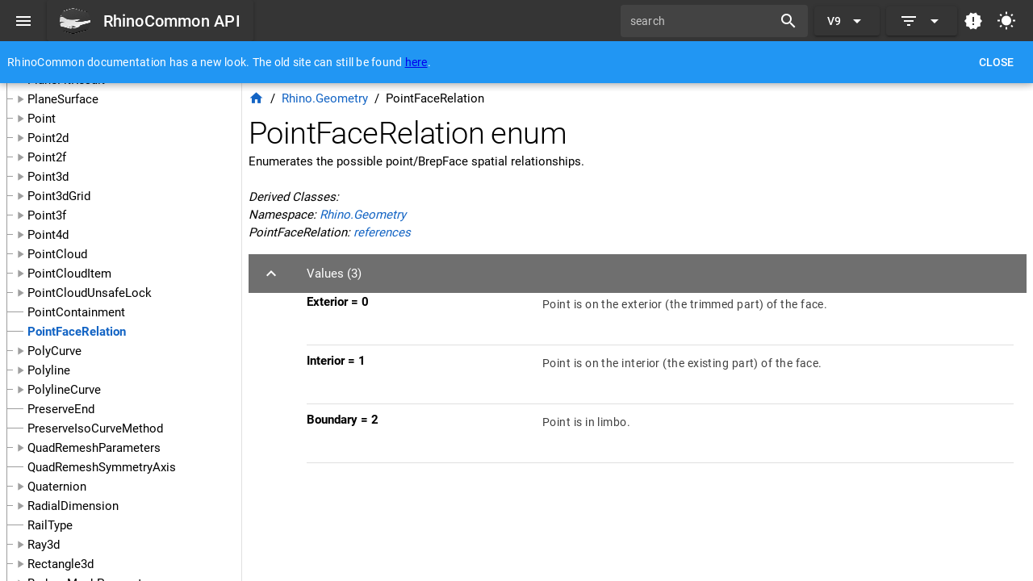

--- FILE ---
content_type: text/html; charset=utf-8
request_url: https://developer.rhino3d.com/api/RhinoCommon/html/T_Rhino_Geometry_PointFaceRelation.htm
body_size: 253
content:
<!DOCTYPE html><html lang=en-US dir=ltr><head><base href=/api/rhinocommon/ ><meta charset=utf-8><meta name=format-detection content="telephone=no"><meta name=msapplication-tap-highlight content=no><meta name=viewport content="user-scalable=no,initial-scale=1,maximum-scale=1,minimum-scale=1,width=device-width"><link rel=icon type=image/png href=app-logo-128x128.png><link rel=icon type=image/png sizes=16x16 href=icons/favicon-16x16.png><link rel=icon type=image/png sizes=32x32 href=icons/favicon-32x32.png><link rel=icon type=image/png sizes=96x96 href=icons/favicon-96x96.png><link rel=icon type=image/ico href=favicon.ico> <link rel="stylesheet" href="/api/rhinocommon/css/vendor.2538f902.css"><link rel="stylesheet" href="/api/rhinocommon/css/app.31bf3400.css"></head><body class="desktop no-touch body--light" data-server-rendered> <div id=q-app><div class="fixed-center text-center"><p class="text-faded"> Sandcastle... <strong>(404)</strong></p></div></div><script src="/api/rhinocommon/js/vendor.5282a212.js" defer></script><script src="/api/rhinocommon/js/572.4d4006b6.js" defer></script><script src="/api/rhinocommon/js/app.54853a45.js" defer></script> </body></html>

--- FILE ---
content_type: text/css; charset=UTF-8
request_url: https://developer.rhino3d.com/api/rhinocommon/css/app.31bf3400.css
body_size: -177
content:
h1{font-size:2.5em;line-height:3rem;margin-block-end:0;margin-block-start:0}

--- FILE ---
content_type: text/css; charset=UTF-8
request_url: https://developer.rhino3d.com/api/rhinocommon/css/248.1eb3ae88.css
body_size: 226
content:
.q-item--dark,.q-list--dark,body.body--dark{color:#e6e6e6}a.routerlink{color:#1364c4;text-decoration:none}body.body--dark a.routerlink{color:#2196f3}.disabledLink{color:#1364c4}body.body--dark .disabledLink{color:#2196f3}.q-item__label--caption{color:#000000bf}.q-tree__node--selected{font-weight:700}.toc-secondary-header{white-space:nowrap}.toc-deprecated{text-decoration:line-through}.q-drawer__resizer{bottom:0;cursor:ew-resize;position:absolute;right:-2px;top:0;width:4px}

--- FILE ---
content_type: application/javascript; charset=UTF-8
request_url: https://developer.rhino3d.com/api/rhinocommon/js/app.54853a45.js
body_size: 2810
content:
(()=>{"use strict";var e={94353:(e,t,r)=>{r.d(t,{Z:()=>l});var n=r(51721),o=r(60499),a=r(41675),i=r(95157),s=r(59835);const p=(0,s.aZ)({name:"AppWrapper",setup(e){return(0,s.bv)((()=>{const{proxy:{$q:e}}=(0,s.FN)();void 0!==e.onSSRHydrated&&e.onSSRHydrated()})),()=>(0,s.h)(a.Z,e)}});async function l(e,t,r){const a=e(p);a.use(n.Z,t,r);const s=(0,o.Xl)("function"===typeof i.Z?await(0,i.Z)({ssrContext:r}):i.Z);return{app:a,router:s}}},93223:(e,t,r)=>{r(18964);var n=r(61957),o=r(94353),a=r(56208);async function i({app:e,router:t}){e.use(t),t.isReady().then((()=>{e.mount("#q-app")}))}(0,o.Z)(n.vr,a.Z).then(i)},56208:(e,t,r)=>{r.d(t,{Z:()=>o});var n=r(85448);const o={config:{},iconSet:n.Z}},14161:(e,t,r)=>{r.d(t,{Z:()=>a});var n=r(59835),o=r(11210);const a=(0,n.aZ)({name:"App",watch:{$route:{immediate:!0,handler(e,t){document.title=e.meta.title||o.u2+" API"}}}})},13449:(e,t,r)=>{r.d(t,{s:()=>o});var n=r(59835);function o(e,t,r,o,a,i){const s=(0,n.up)("router-view");return(0,n.wg)(),(0,n.j4)(s)}},95157:(e,t,r)=>{r.d(t,{Z:()=>i});r(46727);var n=r(23340),o=r(28339),a=r(51116);const i=(0,n.BC)((function(){const e=o.PO,t=(0,o.p7)({scrollBehavior:()=>({left:0,top:0}),routes:a.Z,history:e("/api/rhinocommon/")});function r(e){return Object.keys(e.query).includes("version")}return t.beforeEach(((e,t,n)=>{!r(e)&&r(t)?n({path:e.path,query:{...e.query,version:t.query["version"]},hash:e.hash}):n()})),t}))},51116:(e,t,r)=>{r.d(t,{Z:()=>s});r(40702);var n=r(11210);const o="/",a={apiTitle:n.u2,baseUrl:o},i=[{path:o,component:()=>Promise.all([r.e(736),r.e(64),r.e(248)]).then(r.bind(r,22248)),props:a,children:[{path:"",component:()=>Promise.all([r.e(736),r.e(64),r.e(837)]).then(r.bind(r,68837)),props:a},{path:"examples/:example",component:()=>Promise.all([r.e(736),r.e(64),r.e(275)]).then(r.bind(r,64275))},{path:"whatsnew/:version",component:()=>Promise.all([r.e(736),r.e(64),r.e(43)]).then(r.bind(r,62043)),props:a},{path:"references/:datatype",component:()=>Promise.all([r.e(736),r.e(64),r.e(716)]).then(r.bind(r,37716)),props:a},{path:":datatype/:member",component:()=>Promise.all([r.e(736),r.e(64),r.e(815)]).then(r.bind(r,87886)),props:a},{path:":datatype",component:()=>Promise.all([r.e(736),r.e(64),r.e(81)]).then(r.bind(r,99421)),props:a}]},{path:o,children:[{path:"html/:ref",component:()=>r.e(572).then(r.bind(r,23572))}]}],s=i},41675:(e,t,r)=>{r.d(t,{Z:()=>s});var n=r(13449),o=r(63147),a=r(11639);const i=(0,a.Z)(o.Z,[["render",n.s]]),s=i},63147:(e,t,r)=>{r.d(t,{Z:()=>n.Z});var n=r(14161)},11210:e=>{e.exports=JSON.parse('{"u2":"RhinoCommon","WL":"your project description"}')}},t={};function r(n){var o=t[n];if(void 0!==o)return o.exports;var a=t[n]={exports:{}};return e[n](a,a.exports,r),a.exports}r.m=e,(()=>{var e=[];r.O=(t,n,o,a)=>{if(!n){var i=1/0;for(u=0;u<e.length;u++){for(var[n,o,a]=e[u],s=!0,p=0;p<n.length;p++)(!1&a||i>=a)&&Object.keys(r.O).every((e=>r.O[e](n[p])))?n.splice(p--,1):(s=!1,a<i&&(i=a));if(s){e.splice(u--,1);var l=o();void 0!==l&&(t=l)}}return t}a=a||0;for(var u=e.length;u>0&&e[u-1][2]>a;u--)e[u]=e[u-1];e[u]=[n,o,a]}})(),(()=>{r.n=e=>{var t=e&&e.__esModule?()=>e["default"]:()=>e;return r.d(t,{a:t}),t}})(),(()=>{r.d=(e,t)=>{for(var n in t)r.o(t,n)&&!r.o(e,n)&&Object.defineProperty(e,n,{enumerable:!0,get:t[n]})}})(),(()=>{r.f={},r.e=e=>Promise.all(Object.keys(r.f).reduce(((t,n)=>(r.f[n](e,t),t)),[]))})(),(()=>{r.u=e=>"js/"+(64===e?"chunk-common":e)+"."+{43:"0a5ad914",64:"7c44a0a6",81:"39f72a60",248:"5cbf412a",275:"b23ea77f",572:"4d4006b6",716:"6ab66e4e",815:"8f300ee6",837:"43238eb6"}[e]+".js"})(),(()=>{r.miniCssF=e=>"css/"+({143:"app",736:"vendor"}[e]||e)+"."+{81:"31d6cfe0",143:"31bf3400",248:"1eb3ae88",736:"2538f902",815:"31d6cfe0"}[e]+".css"})(),(()=>{r.g=function(){if("object"===typeof globalThis)return globalThis;try{return this||new Function("return this")()}catch(e){if("object"===typeof window)return window}}()})(),(()=>{r.o=(e,t)=>Object.prototype.hasOwnProperty.call(e,t)})(),(()=>{var e={},t="quasar-site-webpack:";r.l=(n,o,a,i)=>{if(e[n])e[n].push(o);else{var s,p;if(void 0!==a)for(var l=document.getElementsByTagName("script"),u=0;u<l.length;u++){var d=l[u];if(d.getAttribute("src")==n||d.getAttribute("data-webpack")==t+a){s=d;break}}s||(p=!0,s=document.createElement("script"),s.charset="utf-8",s.timeout=120,r.nc&&s.setAttribute("nonce",r.nc),s.setAttribute("data-webpack",t+a),s.src=n),e[n]=[o];var c=(t,r)=>{s.onerror=s.onload=null,clearTimeout(h);var o=e[n];if(delete e[n],s.parentNode&&s.parentNode.removeChild(s),o&&o.forEach((e=>e(r))),t)return t(r)},h=setTimeout(c.bind(null,void 0,{type:"timeout",target:s}),12e4);s.onerror=c.bind(null,s.onerror),s.onload=c.bind(null,s.onload),p&&document.head.appendChild(s)}}})(),(()=>{r.r=e=>{"undefined"!==typeof Symbol&&Symbol.toStringTag&&Object.defineProperty(e,Symbol.toStringTag,{value:"Module"}),Object.defineProperty(e,"__esModule",{value:!0})}})(),(()=>{r.p="/api/rhinocommon/"})(),(()=>{var e=(e,t,r,n)=>{var o=document.createElement("link");o.rel="stylesheet",o.type="text/css";var a=a=>{if(o.onerror=o.onload=null,"load"===a.type)r();else{var i=a&&("load"===a.type?"missing":a.type),s=a&&a.target&&a.target.href||t,p=new Error("Loading CSS chunk "+e+" failed.\n("+s+")");p.code="CSS_CHUNK_LOAD_FAILED",p.type=i,p.request=s,o.parentNode.removeChild(o),n(p)}};return o.onerror=o.onload=a,o.href=t,document.head.appendChild(o),o},t=(e,t)=>{for(var r=document.getElementsByTagName("link"),n=0;n<r.length;n++){var o=r[n],a=o.getAttribute("data-href")||o.getAttribute("href");if("stylesheet"===o.rel&&(a===e||a===t))return o}var i=document.getElementsByTagName("style");for(n=0;n<i.length;n++){o=i[n],a=o.getAttribute("data-href");if(a===e||a===t)return o}},n=n=>new Promise(((o,a)=>{var i=r.miniCssF(n),s=r.p+i;if(t(i,s))return o();e(n,s,o,a)})),o={143:0};r.f.miniCss=(e,t)=>{var r={81:1,248:1,815:1};o[e]?t.push(o[e]):0!==o[e]&&r[e]&&t.push(o[e]=n(e).then((()=>{o[e]=0}),(t=>{throw delete o[e],t})))}})(),(()=>{var e={143:0};r.f.j=(t,n)=>{var o=r.o(e,t)?e[t]:void 0;if(0!==o)if(o)n.push(o[2]);else{var a=new Promise(((r,n)=>o=e[t]=[r,n]));n.push(o[2]=a);var i=r.p+r.u(t),s=new Error,p=n=>{if(r.o(e,t)&&(o=e[t],0!==o&&(e[t]=void 0),o)){var a=n&&("load"===n.type?"missing":n.type),i=n&&n.target&&n.target.src;s.message="Loading chunk "+t+" failed.\n("+a+": "+i+")",s.name="ChunkLoadError",s.type=a,s.request=i,o[1](s)}};r.l(i,p,"chunk-"+t,t)}},r.O.j=t=>0===e[t];var t=(t,n)=>{var o,a,[i,s,p]=n,l=0;if(i.some((t=>0!==e[t]))){for(o in s)r.o(s,o)&&(r.m[o]=s[o]);if(p)var u=p(r)}for(t&&t(n);l<i.length;l++)a=i[l],r.o(e,a)&&e[a]&&e[a][0](),e[a]=0;return r.O(u)},n=globalThis["webpackChunkquasar_site_webpack"]=globalThis["webpackChunkquasar_site_webpack"]||[];n.forEach(t.bind(null,0)),n.push=t.bind(null,n.push.bind(n))})();var n=r.O(void 0,[736],(()=>r(93223)));n=r.O(n)})();

--- FILE ---
content_type: application/javascript; charset=UTF-8
request_url: https://developer.rhino3d.com/api/rhinocommon/js/248.5cbf412a.js
body_size: 4322
content:
"use strict";(globalThis["webpackChunkquasar_site_webpack"]=globalThis["webpackChunkquasar_site_webpack"]||[]).push([[248],{76217:(e,t,r)=>{r.d(t,{Z:()=>d});r(69665),r(40702),r(46727);var s=r(87692),o=r(80739),n=r(57809),l=r(27676);const{getScrollTarget:a}=n.ZP;let i;const d={props:{apiTitle:{type:String},baseUrl:{type:String}},data(){const e=s.Z.mostRecentSince(),t=s.Z.getTree(),r=(0,l.Z)();return{leftDrawerOpen:!1,drawerWidth:300,api:t,selectedNode:[],watcherEnabled:!0,version:e,model:null,expanded:[],routePushEnabled:!0,searchText:"",shouldAutoScroll:!0,bannerVisible:!0,filterVersion:`${e.split(".")[0]}.x`,forScriptEditor:!1,showInheritedMembers:!0,$q:r}},created(){s.Z.setSelectedItemChangedCallback("MainLayout.vue",this.onChangeSelectedItem)},mounted(){this.$route.query.version&&this.onChangeVersionFilter(this.$route.query.version),this.$route.query.inherited&&(this.showInheritedMembers="true"==this.$route.query.inherited),this.$route.query.plain&&(this.forScriptEditor=!0);let e=localStorage.getItem("darkMode");this.$route.query.dark&&(e="true"==this.$route.query.dark?"true":"false"),null!=e&&this.$q.dark.isActive.toString()!=e&&this.$q.dark.toggle()},methods:{onChangeVersionFilter(e){this.filterVersion=e,this.$router.push({query:{...this.$route.query,version:e}})},filterToc(e,t){return!(!t.inherited&&e.inherited)&&(!e.since||!s.Z.sinceIsGreater(e.since,t.version))},resizeDrawer(e){const t=document.getElementById("myDrawer"),r=t.parentElement;!0===e.isFirst&&(i=parseInt(r.style.width));const s=`${i+e.offset.x}px`;r.style.width=s;const o=document.getElementById("pageContainer");o.style.paddingLeft=s,!0===e.isFinal&&(this.drawerWidth=i+e.offset.x)},onChangeSelectedItem(e,t){const r=s.Z.itemPath(e);if(r!==this.selectedNode&&(this.routePushEnabled=t,this.selectedNode=r),"namespace"!==e.dataType){const t=e.namespace.toLowerCase(),r=e.parents||[],s=[t,...r];this.expanded=[...this.expanded,...s]}},onLazyLoad({node:e,key:t,done:r,fail:o}){const n=s.Z.lazyChildForPath(e.path,this.filterVersion);r(n)},toggleDarkMode(){this.$q.dark.toggle(),localStorage.setItem("darkMode",this.$q.dark.isActive)}},watch:{selectedNode:function(e,t){if(console.log("node selected:",e),!this.forScriptEditor){const t=this.$refs.myTree.getNodeByKey(e);this.shouldAutoScroll&&this.$nextTick((()=>{const e=document.getElementById(`TOC:${t.path}`);if(e){e.scrollIntoView({behavior:"auto",block:"center",inline:"center"});const t=a(e);t.scrollLeft=0}}))}if(!this.watcherEnabled)return;if(!e){const e=this.$route.fullPath.substring(this.baseUrl.length);return void(e&&(this.watcherEnabled=!1,this.selectedNode=e,this.watcherEnabled=!0))}const r=this.routePushEnabled;if(this.routePushEnabled=!0,!r)return;const o=`${this.baseUrl}${e}`.toLowerCase();this.$route.path.toLowerCase()!==o&&this.$router.push(o),s.Z.setSelectedItem(e),this.expanded.includes[e]||(this.expanded=[...this.expanded,e])},showInheritedMembers(e){this.$router.push({query:{...this.$route.query,inherited:e}})},searchText(e){e?this.$router.push({query:{search:e}}):this.$router.push({query:{}})},$route(e,t){e.path!==t.path&&(this.searchText=""),e.query["search"]?this.searchText=e.query["search"]:this.searchText="";let r=localStorage.getItem("darkMode");e.query.dark&&(r="true"==e.query.dark?"true":"false"),null!=r&&this.$q.dark.isActive.toString()!=r&&this.$q.dark.toggle()}},components:{SearchPage:o.Z}}},35573:(e,t,r)=>{r.d(t,{Z:()=>l});r(69665);var s=r(87692),o=r(11210),n=r(89028);const l={props:{baseUrl:{type:String},query:{type:String}},data(){return{rawResults:[],searchResults:[],resultCount:25,theresMore:!1,filterVersion:""}},meta(){return{title:o.u2+" API",meta:{description:{name:"description",content:o.WL}}}},mounted(){this.filterVersion=this.$route.query.version},watch:{query(e){this.theresMore=!1,this.resultCount=25,e&&this.search(e)},$route(e,t){this.filterVersion=e.query.version}},methods:{filterByVersion(e){return!e.since||!this.filterVersion||!s.Z.sinceIsGreater(e.since,this.filterVersion)},search(e){performance.now();let t=s.Z.getSearchInstance();if(null==t){const e={includeScore:!0,useExtendedSearch:!0,keys:[{name:"member",weight:10}.name,{name:"url",weight:2},{name:"keywords",weight:3}]},r=s.Z.getSearchList();t=new n.Z(r,e),s.Z.setSearchInstance(t)}performance.now();this.rawResults=t.search(e),this.sortResults()},sortResults(){const e=[];for(let t=0;t<this.rawResults.length;t++)if(this.rawResults[t].score<.1){if(t>this.resultCount-1){this.theresMore=!0;break}e.push({...this.rawResults[t].item,score:this.rawResults[t].score})}e.sort((function(e,t){return e.score-t.score})),this.searchResults=e},searchItemTitle(e){return"property"!==e.type&&"method"!==e.type&&"event"!==e.type?e.typename:e.typename+" "+e.member},moreResults(){this.resultCount*=2,this.sortResults()}}}},4525:(e,t,r)=>{r.d(t,{s:()=>c});var s=r(59835),o=r(86970),n=r(61957);const l=(0,s._)("img",{style:{width:"fit-content"},src:"/api/rhinocommon/rhinodevlogo.png"},null,-1),a=(0,s._)("span",null,[(0,s._)("a",{href:"https://mcneel.github.io/rhinocommon-api-docs/api/RhinoCommon/"},"here")],-1),i={class:"row items-center"},d=["id"],u={class:"row items-center"},h={class:"q-drawer__resizer"};function c(e,t,r,c,p,m){const w=(0,s.up)("q-btn"),f=(0,s.up)("q-avatar"),y=(0,s.up)("q-toolbar-title"),g=(0,s.up)("q-icon"),b=(0,s.up)("q-input"),q=(0,s.up)("q-item-label"),k=(0,s.up)("q-item-section"),_=(0,s.up)("q-item"),Z=(0,s.up)("q-list"),v=(0,s.up)("q-btn-dropdown"),W=(0,s.up)("q-toggle"),T=(0,s.up)("q-tooltip"),C=(0,s.up)("q-toolbar"),$=(0,s.up)("q-banner"),I=(0,s.up)("q-header"),S=(0,s.up)("router-link"),x=(0,s.up)("q-tree"),V=(0,s.up)("q-drawer"),Q=(0,s.up)("router-view"),L=(0,s.up)("SearchPage"),M=(0,s.up)("q-page-container"),U=(0,s.up)("q-layout"),z=(0,s.Q2)("close-popup"),E=(0,s.Q2)("touch-pan");return(0,s.wg)(),(0,s.j4)(U,{view:"hHh Lpr lff"},{default:(0,s.w5)((()=>[p.forScriptEditor?(0,s.kq)("",!0):((0,s.wg)(),(0,s.iD)(s.HY,{key:0},[(0,s.Wm)(I,{elevated:""},{default:(0,s.w5)((()=>[(0,s.Wm)(C,null,{default:(0,s.w5)((()=>[(0,s.Wm)(w,{flat:"",dense:"",round:"",icon:"menu","aria-label":"Menu",onClick:t[0]||(t[0]=e=>p.leftDrawerOpen=!p.leftDrawerOpen)}),(0,s.Wm)(y,null,{default:(0,s.w5)((()=>[(0,s.Wm)(w,{"no-caps":"",size:"lg",to:r.baseUrl},{default:(0,s.w5)((()=>[(0,s.Wm)(f,{left:"",class:"q-mr-md"},{default:(0,s.w5)((()=>[l])),_:1}),(0,s._)("div",null,(0,o.zw)(r.apiTitle+" API"),1)])),_:1},8,["to"])])),_:1}),(0,s.Wm)(b,{dark:"",dense:"",standout:"",modelValue:p.searchText,"onUpdate:modelValue":t[1]||(t[1]=e=>p.searchText=e),label:"search",debounce:"200"},{append:(0,s.w5)((()=>[(0,s.Wm)(g,{color:"white",name:"search"})])),_:1},8,["modelValue"]),(0,s.Wm)(v,{color:"primary",label:`V${p.filterVersion.split(".")[0]}`,class:"q-ml-sm"},{default:(0,s.w5)((()=>[(0,s.Wm)(Z,null,{default:(0,s.w5)((()=>[((0,s.wg)(!0),(0,s.iD)(s.HY,null,(0,s.Ko)(["8.x","7.x","6.x","5.x"],(e=>(0,s.wy)(((0,s.wg)(),(0,s.j4)(_,{key:e,clickable:"",onClick:t=>m.onChangeVersionFilter(e)},{default:(0,s.w5)((()=>[(0,s.Wm)(k,null,{default:(0,s.w5)((()=>[(0,s.Wm)(q,null,{default:(0,s.w5)((()=>[(0,s.Uk)((0,o.zw)(e.split(".")[0]),1)])),_:2},1024)])),_:2},1024)])),_:2},1032,["onClick"])),[[z]]))),128))])),_:1})])),_:1},8,["label"]),(0,s.Wm)(v,{color:"primary",icon:"filter_list",class:"q-ml-sm"},{default:(0,s.w5)((()=>[(0,s.Wm)(Z,null,{default:(0,s.w5)((()=>[(0,s.Wm)(_,null,{default:(0,s.w5)((()=>[(0,s.Wm)(k,null,{default:(0,s.w5)((()=>[(0,s.Wm)(W,{modelValue:p.showInheritedMembers,"onUpdate:modelValue":t[2]||(t[2]=e=>p.showInheritedMembers=e),label:"Show Inherited Members"},null,8,["modelValue"])])),_:1})])),_:1})])),_:1})])),_:1}),p.filterVersion.split(".")[0]==p.version.split(".")[0]?((0,s.wg)(),(0,s.j4)(w,{key:0,dense:"",flat:"","no-caps":"",size:"md",class:"q-pa-sm",icon:"new_releases",to:r.baseUrl+"whatsnew/"+p.version},{default:(0,s.w5)((()=>[(0,s.Wm)(T,null,{default:(0,s.w5)((()=>[(0,s.Uk)("What's new in version "+(0,o.zw)(p.version),1)])),_:1})])),_:1},8,["to"])):(0,s.kq)("",!0),(0,s.Wm)(w,{flat:"",round:"",onClick:t[3]||(t[3]=e=>m.toggleDarkMode()),icon:p.$q.dark.isActive?"nights_stay":"wb_sunny"},{default:(0,s.w5)((()=>[(0,s.Wm)(T,null,{default:(0,s.w5)((()=>[(0,s.Uk)("Toggle dark mode")])),_:1})])),_:1},8,["icon"])])),_:1}),p.bannerVisible?((0,s.wg)(),(0,s.j4)($,{key:0,"inline-actions":"",dense:"",class:"bg-blue text-white"},{action:(0,s.w5)((()=>[(0,s.Wm)(w,{flat:"",label:"Close",onClick:t[4]||(t[4]=e=>p.bannerVisible=!1)})])),default:(0,s.w5)((()=>[(0,s.Uk)((0,o.zw)(r.apiTitle)+" documentation has a new look. The old site can still be found ",1),a,(0,s.Uk)(". ")])),_:1})):(0,s.kq)("",!0)])),_:1}),(0,s.Wm)(V,{modelValue:p.leftDrawerOpen,"onUpdate:modelValue":t[7]||(t[7]=e=>p.leftDrawerOpen=e),behavior:"desktop","show-if-above":"",bordered:"",id:"myDrawer",width:p.drawerWidth,onMouseover:t[8]||(t[8]=()=>p.shouldAutoScroll=!1),onMouseout:t[9]||(t[9]=()=>p.shouldAutoScroll=!0)},{default:(0,s.w5)((()=>[(0,s.Wm)(x,{"no-transition":"",ref:"myTree",nodes:p.api,accordion:"",dense:"","node-key":"path","selected-color":"accent",filter:{version:p.filterVersion,inherited:p.showInheritedMembers},"filter-method":m.filterToc,selected:p.selectedNode,"onUpdate:selected":t[5]||(t[5]=e=>p.selectedNode=e),expanded:p.expanded,"onUpdate:expanded":t[6]||(t[6]=e=>p.expanded=e),duration:200,onLazyLoad:m.onLazyLoad},{"default-header":(0,s.w5)((e=>[(0,s._)("div",i,[(0,s._)("a",{id:`TOC:${e.node.path}`,class:(0,o.C_)(e.node.deprecated?"toc-deprecated":"")},(0,o.zw)(e.node.label),11,d)])])),"header-secondary":(0,s.w5)((e=>[(0,s._)("div",u,[(0,s.Wm)(S,{id:`TOC:${e.node.path}`,class:(0,o.C_)(["toc-secondary-header",e.node.deprecated?"toc-deprecated":""]),style:{"text-decoration":"none",color:"inherit"},to:r.baseUrl+e.node.path.toLowerCase()},{default:(0,s.w5)((()=>[(0,s._)("span",null,(0,o.zw)(e.node.label),1)])),_:2},1032,["id","class","to"])])])),_:1},8,["nodes","filter","filter-method","selected","expanded","onLazyLoad"]),(0,s.wy)((0,s._)("div",h,null,512),[[E,m.resizeDrawer,void 0,{preserveCursor:!0,prevent:!0,mouse:!0,horizontal:!0}]])])),_:1},8,["modelValue","width"])],64)),(0,s.Wm)(M,{id:"pageContainer"},{default:(0,s.w5)((()=>[(0,s.wy)((0,s.Wm)(Q,null,null,512),[[n.F8,!p.searchText]]),(0,s.wy)((0,s.Wm)(L,{query:p.searchText,"base-url":r.baseUrl},null,8,["query","base-url"]),[[n.F8,p.searchText]])])),_:1})])),_:1})}},6810:(e,t,r)=>{r.d(t,{s:()=>l});var s=r(59835),o=r(86970);const n=["innerHTML"];function l(e,t,r,l,a,i){const d=(0,s.up)("router-link"),u=(0,s.up)("q-item-label"),h=(0,s.up)("q-item-section"),c=(0,s.up)("q-item"),p=(0,s.up)("q-btn"),m=(0,s.up)("q-list"),w=(0,s.up)("q-page");return(0,s.wg)(),(0,s.j4)(w,null,{default:(0,s.w5)((()=>[(0,s.Wm)(m,{padding:""},{default:(0,s.w5)((()=>[a.searchResults.length>0?((0,s.wg)(!0),(0,s.iD)(s.HY,{key:0},(0,s.Ko)(a.searchResults.filter((e=>i.filterByVersion(e))),(e=>((0,s.wg)(),(0,s.j4)(c,{key:e.label},{default:(0,s.w5)((()=>[(0,s.Wm)(h,null,{default:(0,s.w5)((()=>[(0,s.Wm)(d,{class:"routerlink",to:r.baseUrl+e.url},{default:(0,s.w5)((()=>[(0,s.Uk)((0,o.zw)(i.searchItemTitle(e)),1)])),_:2},1032,["to"]),(0,s.Wm)(u,{caption:""},{default:(0,s.w5)((()=>[(0,s.Uk)((0,o.zw)(e.type.toUpperCase()),1)])),_:2},1024),(0,s.Wm)(u,{caption:""},{default:(0,s.w5)((()=>[(0,s._)("div",{innerHTML:e.summary,style:{width:"100%"}},null,8,n)])),_:2},1024)])),_:2},1024)])),_:2},1024)))),128)):((0,s.wg)(),(0,s.j4)(c,{key:1},{default:(0,s.w5)((()=>[(0,s.Wm)(h,null,{default:(0,s.w5)((()=>[(0,s.Wm)(u,{caption:""},{default:(0,s.w5)((()=>[(0,s.Uk)("Nothing found")])),_:1})])),_:1})])),_:1})),a.theresMore?((0,s.wg)(),(0,s.j4)(c,{key:2},{default:(0,s.w5)((()=>[(0,s.Wm)(h,null,{default:(0,s.w5)((()=>[(0,s.Wm)(p,{outline:"",rounded:"",color:"primary",label:"Show More",onClick:i.moreResults},null,8,["onClick"])])),_:1})])),_:1})):(0,s.kq)("",!0)])),_:1})])),_:1})}},22248:(e,t,r)=>{r.r(t),r.d(t,{default:()=>S});var s=r(14789),o=r(35786),n=r(11639),l=r(35217),a=r(62959),i=r(71859),d=r(49480),u=r(19298),h=r(33531),c=r(3898),p=r(79968),m=r(28634),w=r(39306),f=r(17911),y=r(91920),g=r(62330),b=r(44313),q=r(99675),k=r(84510),_=r(51312),Z=r(65296),v=r(78999),W=r(71929),T=r(48853),C=r(69984),$=r.n(C);const I=(0,n.Z)(o.Z,[["render",s.s]]),S=I;$()(o.Z,"components",{QLayout:l.Z,QHeader:a.Z,QToolbar:i.Z,QBtn:d.Z,QToolbarTitle:u.Z,QAvatar:h.Z,QInput:c.Z,QIcon:p.Z,QBtnDropdown:m.Z,QList:w.Z,QItem:f.Z,QItemSection:y.Z,QItemLabel:g.Z,QToggle:b.Z,QTooltip:q.Z,QBanner:k.Z,QDrawer:_.Z,QTree:Z.Z,QPageContainer:v.Z}),$()(o.Z,"directives",{ClosePopup:W.Z,TouchPan:T.Z})},80739:(e,t,r)=>{r.d(t,{Z:()=>w});var s=r(6810),o=r(46952),n=r(11639),l=r(30718),a=r(39306),i=r(17911),d=r(91920),u=r(62330),h=r(49480),c=r(69984),p=r.n(c);const m=(0,n.Z)(o.Z,[["render",s.s]]),w=m;p()(o.Z,"components",{QPage:l.Z,QList:a.Z,QItem:i.Z,QItemSection:d.Z,QItemLabel:u.Z,QBtn:h.Z})},35786:(e,t,r)=>{r.d(t,{Z:()=>s.Z});var s=r(76217)},46952:(e,t,r)=>{r.d(t,{Z:()=>s.Z});var s=r(35573)},14789:(e,t,r)=>{r.d(t,{s:()=>s.s});var s=r(4525)}}]);

--- FILE ---
content_type: application/javascript; charset=UTF-8
request_url: https://developer.rhino3d.com/api/rhinocommon/js/572.4d4006b6.js
body_size: 445
content:
"use strict";(globalThis["webpackChunkquasar_site_webpack"]=globalThis["webpackChunkquasar_site_webpack"]||[]).push([[572],{92274:(e,s,a)=>{a.d(s,{Z:()=>t});a(18964),a(69665);const t={name:"SandcastleRedirect",created(){let e=this.$route.params.ref;if(!e.endsWith(".htm"))return e;e=e.slice(0,-4),e=e.replace(/_[0-9]+$/,"");const s=e.split("_");let a;switch(console.log("r",s),s[0]){case"T":case"N":a=s.slice(1).join(".");break;case"P":case"M":case"E":a=s.slice(1,-1).join(".")+"/"+s[s.length-1];break;case"Overload":a=s.slice(1,-1).join(".");break;case"Methods":case"Properties":case"Events":a=s.slice(2).join(".")+"#"+s[0];break;case"Operators":a=s.slice(2).join(".");break;default:a="";break}const t=this.$route.fullPath;let c=t.split("/").slice(0,-2).join("/")+"/"+a;c=c.toLowerCase(),this.$router.push(c)}}},46898:(e,s,a)=>{a.d(s,{s:()=>l});var t=a(59835);const c={class:"fixed-center text-center"},r=(0,t._)("p",{class:"text-faded"},[(0,t.Uk)(" Sandcastle... "),(0,t._)("strong",null,"(404)")],-1),i=[r];function l(e,s,a,r,l,n){return(0,t.wg)(),(0,t.iD)("div",c,i)}},23572:(e,s,a)=>{a.r(s),a.d(s,{default:()=>l});var t=a(92853),c=a(77481),r=a(11639);const i=(0,r.Z)(c.Z,[["render",t.s]]),l=i},77481:(e,s,a)=>{a.d(s,{Z:()=>t.Z});var t=a(92274)},92853:(e,s,a)=>{a.d(s,{s:()=>t.s});var t=a(46898)}}]);

--- FILE ---
content_type: application/javascript; charset=UTF-8
request_url: https://developer.rhino3d.com/api/rhinocommon/js/81.39f72a60.js
body_size: 3672
content:
"use strict";(globalThis["webpackChunkquasar_site_webpack"]=globalThis["webpackChunkquasar_site_webpack"]||[]).push([[81],{9740:(e,t,a)=>{a.d(t,{Z:()=>c});a(69665),a(40702),a(46727);var s=a(87692),n=(a(11210),a(30866)),r=a(27470),l=a(57809);const{getScrollTarget:i,setVerticalScrollPosition:o}=l.ZP,c={props:{baseUrl:{type:String}},components:{MemberSignature:n.Z},data(){return{ViewModel:s.Z,ExpandedSections:{},filterVersion:"",showInheritedMembers:!0}},mixins:[(0,r.Z)((function(){const e=s.Z.findNodeByPath(this.$route.params.datatype);if(e){let t=e.namespace?e.namespace+"."+e.name:e.name;return"namespace"===e.dataType&&(t+=" namespace"),e.summary&&(t+=": "+e.summary),{title:e.name+" "+e.dataType,meta:{description:{name:"description",content:t}}}}}))],computed:{node:function(){return s.Z.findNodeByPath(this.$route.params.datatype)},dataType:function(){const e=s.Z.findNodeByPath(this.$route.params.datatype);return e.dataType},inheritence:function(){const e=s.Z.findNodeByPath(this.$route.params.datatype);return s.Z.getinheritence(e)},derivedClasses:function(){const e=s.Z.findNodeByPath(this.$route.params.datatype);return s.Z.getDerivedClasses(e)},memberSections:function(){const e=s.Z.findNodeByPath(this.$route.params.datatype);let t;this.$route.hash&&(t=this.$route.hash.substring(1));const a=[];if("namespace"!==e.dataType){const n=s.Z.getMembers(e,"constructors",!0);n&&n.length>0&&a.push(Object.freeze({title:"Constructors",items:Object.freeze(n),expanded:!t||"constructors"==t,type:"constructors"}));let r=[].concat(e.values);for(let e=0;e<this.inheritence.length;e++)this.inheritence[e].item&&(r=r.concat(this.inheritence[e].item.values));r=r.filter((e=>null!=e)),r&&r.length>0&&a.push(Object.freeze({title:"Values",items:Object.freeze(r),expanded:!0,type:"values"})),r.forEach(((e,t)=>{e.signature.includes("=")||(e.signature=`${e.signature} = ${t}`)}));let l=e.namespace+"."+e.name;const i=s.Z.getMembers(e,"properties",!0);i&&i.length>0&&a.push(Object.freeze({title:"Properties",items:Object.freeze(i),expanded:!t||"properties"==t,type:"properties"})),l=e.namespace+"."+e.name;const o=s.Z.getMembers(e,"methods",!0);o&&o.length>0&&a.push(Object.freeze({title:"Methods",items:Object.freeze(o),expanded:!t||"methods"==t,type:"methods"})),l=e.namespace+"."+e.name;const c=s.Z.getMembers(e,"operators",!0);c&&c.length>0&&a.push(Object.freeze({title:"Operators",items:Object.freeze(c),expanded:!t||"operators"==t,type:"operators"})),l=e.namespace+"."+e.name;const d=s.Z.getMembers(e,"fields",!0);d&&d.length>0&&a.push(Object.freeze({title:"Fields",items:Object.freeze(d),expanded:!t||"fields"==t,type:"fields"})),l=e.namespace+"."+e.name;const u=s.Z.getMembers(e,"events",!0);u&&u.length>0&&a.push(Object.freeze({title:"Events",items:Object.freeze(u),expanded:!t||"events"==t,type:"events"}))}return a},name:function(){const e=s.Z.findNodeByPath(this.$route.params.datatype);return e.name},namespace:function(){const e=s.Z.findNodeByPath(this.$route.params.datatype);return e.namespace?e.namespace:e.name},childNamespaces:function(){const e=s.Z.findNodeByPath(this.$route.params.datatype);if("namespace"===e.dataType){const t=s.Z.getTree(),a=[];for(let s=0;s<t.length;s++)t[s].label.startsWith(e.name+".")&&t[s].label.indexOf(".",e.name.length+1)<0&&a.push({label:t[s].label,path:t[s].path,summary:t[s].summary});return a.length>0?a:null}return null},namespaceItems:function(){const e=s.Z.findNodeByPath(this.$route.params.datatype);if("namespace"===e.dataType){const t=s.Z.getTree();for(let a=0;a<t.length;a++)if(t[a].label===e.name)return t[a].children}return null},remarks:function(){const e=s.Z.findNodeByPath(this.$route.params.datatype);return e.remarks},summary:function(){const e=s.Z.findNodeByPath(this.$route.params.datatype);return e.summary}},mounted(){if(this.filterVersion=this.$route.query.version,this.$route.query.inherited&&(this.showInheritedMembers="true"==this.$route.query.inherited),this.$route.params&&this.$route.params.datatype){const e=decodeURI(this.$route.fullPath.substring(this.baseUrl.length));s.Z.setSelectedItem(e)}this.$route.hash&&this.$nextTick((()=>{const e=document.getElementById(this.$route.hash.substring(1));e&&this.scrollToElement(e,0)}))},watch:{$route(e,t){this.filterVersion=e.query.version,e.query.inherited&&(this.showInheritedMembers="true"==e.query.inherited);const a=e.fullPath.substring(this.baseUrl.length);let n;s.Z.setSelectedItem(a),e.hash&&(n=e.hash.substring(1)),this.ExpandedSections["constructors"]=!n||"constructors"==n,this.ExpandedSections["methods"]=!n||"methods"==n,this.ExpandedSections["events"]=!n||"events"==n,this.ExpandedSections["properties"]=!n||"properties"==n,this.ExpandedSections["values"]=!n||"values"==n,this.ExpandedSections["operators"]=!n||"operators"==n,this.ExpandedSections["fields"]=!n||"fields"==n}},methods:{filterFunc(e){return!(!this.showInheritedMembers&&e.inherited)&&(!e.since||!this.filterVersion||!s.Z.sinceIsGreater(e.since,this.filterVersion))},scrollToElement(e,t){console.log("scrolling to:",e);const a=i(e),s=e.offsetTop+t,n=250;o(a,s,n)},anchorId(e){return"constructors"==e.type?"constructors":"properties"==e.type?"properties":"methods"==e.type?"methods":"events"==e.type?"events":"operators"==e.type?"operators":"fields"==e.type?"fields":""},splitSignature(e){const t=e.split("("),a=t[0];let s=t[1];if(s){const e=s.split(",").map((e=>e.split(".").slice(-1)[0])),t=`(${e.join(",")}`;s=t}return[a,s]},getLines(e){if(null==e)return e;const t=e.split("  \n");return t},memberClass(e){return e.deprecated||e.obsolete?"disabled":""}}}},69134:(e,t,a)=>{a.d(t,{s:()=>_});a(46727);var s=a(59835),n=a(86970);const r={class:"q-pa-sm"},l=["innerHTML"],i={key:1},o={key:0},c={key:0},d={key:2},u={key:3},p=(0,s._)("br",null,null,-1),m=(0,s._)("i",null,"Derived Classes: ",-1),h={key:1},w={key:2},f={key:3},y=(0,s._)("br",null,null,-1),b={key:0},g={key:0},k={class:"text-accent"},Z={class:"text-accent"};function _(e,t,a,_,q,v){const z=(0,s.up)("q-breadcrumbs-el"),U=(0,s.up)("q-breadcrumbs"),j=(0,s.up)("router-link"),x=(0,s.up)("q-icon"),$=(0,s.up)("MemberSignature"),D=((0,s.up)("q-btn"),(0,s.up)("q-item-label")),W=((0,s.up)("q-item-section"),(0,s.up)("q-item")),S=((0,s.up)("q-card-actions"),(0,s.up)("q-card-section"),(0,s.up)("q-card"),(0,s.up)("q-list")),T=(0,s.up)("q-tooltip"),C=(0,s.up)("q-badge"),M=(0,s.up)("q-separator"),I=(0,s.up)("q-expansion-item"),N=(0,s.up)("q-page");return(0,s.wg)(),(0,s.j4)(N,null,{default:(0,s.w5)((()=>[(0,s._)("div",r,[v.namespace?((0,s.wg)(),(0,s.j4)(U,{key:0,class:"q-mb-sm","active-color":"accent"},{default:(0,s.w5)((()=>[(0,s.Wm)(z,{icon:"home",to:a.baseUrl},null,8,["to"]),"namespace"!==v.dataType?((0,s.wg)(),(0,s.j4)(z,{key:0,label:v.namespace,to:a.baseUrl+v.namespace.toLowerCase()},null,8,["label","to"])):(0,s.kq)("",!0),(0,s.Wm)(z,{label:v.name},null,8,["label"])])),_:1})):(0,s.kq)("",!0),(0,s._)("h1",null,(0,n.zw)(v.name)+" "+(0,n.zw)(v.dataType),1),(0,s._)("div",{innerHTML:v.summary,style:{width:"100%",overflow:"scroll"}},null,8,l),v.remarks?((0,s.wg)(),(0,s.iD)("p",i,[((0,s.wg)(!0),(0,s.iD)(s.HY,null,(0,s.Ko)(v.getLines(v.remarks),((e,t)=>((0,s.wg)(),(0,s.iD)("span",{key:"remark"+t},[t>0?((0,s.wg)(),(0,s.iD)("br",o)):(0,s.kq)("",!0),(0,s.Uk)(" "+(0,n.zw)(e),1)])))),128))])):(0,s.kq)("",!0),((0,s.wg)(!0),(0,s.iD)(s.HY,null,(0,s.Ko)(v.inheritence,((e,t)=>((0,s.wg)(),(0,s.iD)("i",{key:e.name},[0===t?((0,s.wg)(),(0,s.iD)("i",c,"Inheritence: ")):(0,s.kq)("",!0),e.link?((0,s.wg)(),(0,s.j4)(j,{key:1,class:"routerlink",to:a.baseUrl+e.link.toLowerCase()},{default:(0,s.w5)((()=>[(0,s.Uk)((0,n.zw)(e.name),1)])),_:2},1032,["to"])):((0,s.wg)(),(0,s.iD)("i",d,(0,n.zw)(e.name),1)),(0,s.Wm)(x,{name:"arrow_forward"}),t===v.inheritence.length-1?((0,s.wg)(),(0,s.iD)("i",u,(0,n.zw)(v.name),1)):(0,s.kq)("",!0)])))),128)),p,"delegate"!=v.dataType?((0,s.wg)(),(0,s.iD)(s.HY,{key:2},[m,((0,s.wg)(!0),(0,s.iD)(s.HY,null,(0,s.Ko)(v.derivedClasses,((e,t)=>((0,s.wg)(),(0,s.iD)("i",{key:e.name},[e.link?((0,s.wg)(),(0,s.j4)(j,{key:0,class:"routerlink",to:a.baseUrl+e.link.toLowerCase()},{default:(0,s.w5)((()=>[(0,s.Uk)((0,n.zw)(e.name),1)])),_:2},1032,["to"])):((0,s.wg)(),(0,s.iD)("i",h,(0,n.zw)(e.name),1)),t<v.derivedClasses.length-1?((0,s.wg)(),(0,s.iD)("i",w,", ")):(0,s.kq)("",!0)])))),128))],64)):(0,s.kq)("",!0),v.namespace&&"namespace"!==v.dataType?((0,s.wg)(),(0,s.iD)("p",f,[(0,s._)("i",null,[(0,s.Uk)("Namespace: "),(0,s.Wm)(j,{class:"routerlink",to:a.baseUrl+v.namespace.toLowerCase()},{default:(0,s.w5)((()=>[(0,s.Uk)((0,n.zw)(v.namespace),1)])),_:1},8,["to"])]),y,"delegate"!=v.dataType?((0,s.wg)(),(0,s.iD)("i",b,[(0,s.Uk)((0,n.zw)(v.name)+": ",1),(0,s.Wm)(j,{class:"routerlink",to:(a.baseUrl+"references/"+v.namespace+"."+v.name).toLowerCase()},{default:(0,s.w5)((()=>[(0,s.Uk)("references")])),_:1},8,["to"])])):(0,s.kq)("",!0)])):(0,s.kq)("",!0),"delegate"==v.dataType?((0,s.wg)(),(0,s.j4)(S,{key:4,label:"Delegate stuff","switch-toggle-side":"","default-opened":"","header-class":"bg-secondary text-white"},{default:(0,s.w5)((()=>[(0,s.Wm)($,{member:v.node,datatype:v.node,"base-url":a.baseUrl},null,8,["member","datatype","base-url"]),(0,s.kq)("",!0)])),_:1})):(0,s.kq)("",!0),((0,s.wg)(!0),(0,s.iD)(s.HY,null,(0,s.Ko)(v.memberSections,(e=>((0,s.wg)(),(0,s.j4)(I,{key:e.title,"switch-toggle-side":"","default-opened":e.expanded,modelValue:q.ExpandedSections[e.type],"onUpdate:modelValue":t=>q.ExpandedSections[e.type]=t,label:`${e.title} (${e.items.filter((e=>v.filterFunc(e))).length})`,"content-inset-level":1,id:v.anchorId(e),"header-class":"bg-secondary text-white"},{default:(0,s.w5)((()=>[(0,s.Wm)(S,null,{default:(0,s.w5)((()=>[((0,s.wg)(!0),(0,s.iD)(s.HY,null,(0,s.Ko)(e.items.filter((e=>v.filterFunc(e))),((t,a)=>((0,s.wg)(),(0,s.iD)("div",{key:a},[(0,s.Wm)(W,{dense:"",clickable:"values"!=e.type,to:"/"+t.path+"#"+q.ViewModel.signatureAnchorRef(t.signature),class:(0,n.C_)([v.memberClass(t),"row"])},{default:(0,s.w5)((()=>[(0,s.Wm)(D,{class:(0,n.C_)(["values"==e.type?"":"text-accent","col"]),style:{"overflow-wrap":"break-word"}},{default:(0,s.w5)((()=>[(0,s._)("p",null,[(0,s._)("span",null,[(0,s._)("b",null,(0,n.zw)(v.splitSignature(q.ViewModel.memberName(t,e.type))[0]),1)]),(0,s.Uk)((0,n.zw)(v.splitSignature(q.ViewModel.memberName(t,e.type))[1]),1)]),(0,s.Uk)("  "),"constructors"!=e.type&&"values"!=e.type&&t.parent!==v.namespace+"."+v.name?((0,s.wg)(),(0,s.j4)(C,{key:0,color:"info",outline:""},{default:(0,s.w5)((()=>[(0,s.Wm)(x,{name:"mdi-file-tree"}),(0,s.Wm)(T,null,{default:(0,s.w5)((()=>[(0,s.Uk)("From "+(0,n.zw)(t.parent),1)])),_:2},1024)])),_:2},1024)):(0,s.kq)("",!0),"methods"==e.type&&t.protected?((0,s.wg)(),(0,s.j4)(C,{key:1,color:"info",outline:""},{default:(0,s.w5)((()=>[(0,s.Wm)(x,{name:"mdi-key-variant"}),(0,s.Wm)(T,null,{default:(0,s.w5)((()=>[(0,s.Uk)("Protected Member")])),_:1})])),_:1})):(0,s.kq)("",!0),"methods"==e.type&&t.virtual?((0,s.wg)(),(0,s.j4)(C,{key:2,color:"info",outline:""},{default:(0,s.w5)((()=>[(0,s.Wm)(x,{name:"mdi-alpha-v"}),(0,s.Wm)(T,null,{default:(0,s.w5)((()=>[(0,s.Uk)("Virtual Member")])),_:1})])),_:1})):(0,s.kq)("",!0),t.signature.includes("static")?((0,s.wg)(),(0,s.j4)(C,{key:3,color:"info",outline:""},{default:(0,s.w5)((()=>[(0,s.Wm)(x,{name:"mdi-alpha-s"}),(0,s.Wm)(T,null,{default:(0,s.w5)((()=>[(0,s.Uk)("Static Member")])),_:1})])),_:1})):(0,s.kq)("",!0),t.obsolete||t.deprecated?((0,s.wg)(),(0,s.j4)(C,{key:4,color:"negative",outline:""},{default:(0,s.w5)((()=>[(0,s.Wm)(x,{name:"mdi-alert"}),(0,s.Wm)(T,null,{default:(0,s.w5)((()=>[(0,s.Uk)((0,n.zw)(t.obsolete&&"Obsolete")+(0,n.zw)(t.obsolete&&t.deprecated&&" | ")+(0,n.zw)(t.deprecated&&"Deprecated"),1)])),_:2},1024)])),_:2},1024)):(0,s.kq)("",!0)])),_:2},1032,["class"]),(0,s.Wm)(D,{caption:"",class:"on-right col-8"},{default:(0,s.w5)((()=>[((0,s.wg)(!0),(0,s.iD)(s.HY,null,(0,s.Ko)(v.getLines(t.summary),((e,t)=>((0,s.wg)(),(0,s.iD)("span",{key:1e4+t},[t>0?((0,s.wg)(),(0,s.iD)("br",g)):(0,s.kq)("",!0),(0,s.Uk)(" "+(0,n.zw)(e),1)])))),128))])),_:2},1024)])),_:2},1032,["clickable","to","class"]),(0,s.Wm)(M,{spaced:"",inset:""})])))),128))])),_:2},1024)])),_:2},1032,["default-opened","modelValue","onUpdate:modelValue","label","id"])))),128)),v.childNamespaces?((0,s.wg)(),(0,s.j4)(I,{key:5,"switch-toggle-side":"",label:"Child Namespaces","content-inset-level":1,"default-opened":"","header-class":"bg-secondary text-white"},{default:(0,s.w5)((()=>[(0,s.Wm)(S,null,{default:(0,s.w5)((()=>[((0,s.wg)(!0),(0,s.iD)(s.HY,null,(0,s.Ko)(v.childNamespaces,(e=>((0,s.wg)(),(0,s.j4)(W,{clickable:"",key:e.label,to:a.baseUrl+e.path.toLowerCase(),class:"row"},{default:(0,s.w5)((()=>[(0,s.Wm)(D,{class:"col",style:{"overflow-wrap":"break-word"}},{default:(0,s.w5)((()=>[(0,s._)("b",k,(0,n.zw)(e.label),1)])),_:2},1024),(0,s.Wm)(D,{caption:"",class:"col-8"},{default:(0,s.w5)((()=>[(0,s.Uk)((0,n.zw)(e.summary),1)])),_:2},1024)])),_:2},1032,["to"])))),128))])),_:1})])),_:1})):(0,s.kq)("",!0),((0,s.wg)(!0),(0,s.iD)(s.HY,null,(0,s.Ko)(v.namespaceItems,(e=>((0,s.wg)(),(0,s.j4)(W,{clickable:"",key:e.label,to:a.baseUrl+e.path.toLowerCase(),class:"row"},{default:(0,s.w5)((()=>[(0,s.Wm)(D,{class:"col",style:{"overflow-wrap":"break-word"}},{default:(0,s.w5)((()=>[(0,s._)("b",Z,(0,n.zw)(e.label),1)])),_:2},1024),(0,s.Wm)(D,{caption:"",class:"col-8"},{default:(0,s.w5)((()=>[(0,s.Uk)((0,n.zw)(e.summary),1)])),_:2},1024)])),_:2},1032,["to"])))),128))])])),_:1})}},99421:(e,t,a)=>{a.r(t),a.d(t,{default:()=>z});var s=a(10464),n=a(52551),r=a(11639),l=a(30718),i=a(47291),o=a(98627),c=a(79968),d=a(39306),u=a(17911),p=a(91920),m=a(62330),h=a(49480),w=a(84498),f=a(56597),y=a(89357),b=a(50735),g=a(4460),k=a(99675),Z=a(94935),_=a(69984),q=a.n(_);const v=(0,r.Z)(n.Z,[["render",s.s]]),z=v;q()(n.Z,"components",{QPage:l.Z,QBreadcrumbs:i.Z,QBreadcrumbsEl:o.Z,QIcon:c.Z,QList:d.Z,QItem:u.Z,QItemSection:p.Z,QItemLabel:m.Z,QBtn:h.Z,QCard:w.Z,QCardSection:f.Z,QCardActions:y.Z,QExpansionItem:b.Z,QBadge:g.Z,QTooltip:k.Z,QSeparator:Z.Z})},52551:(e,t,a)=>{a.d(t,{Z:()=>s.Z});var s=a(9740)},10464:(e,t,a)=>{a.d(t,{s:()=>s.s});var s=a(69134)}}]);